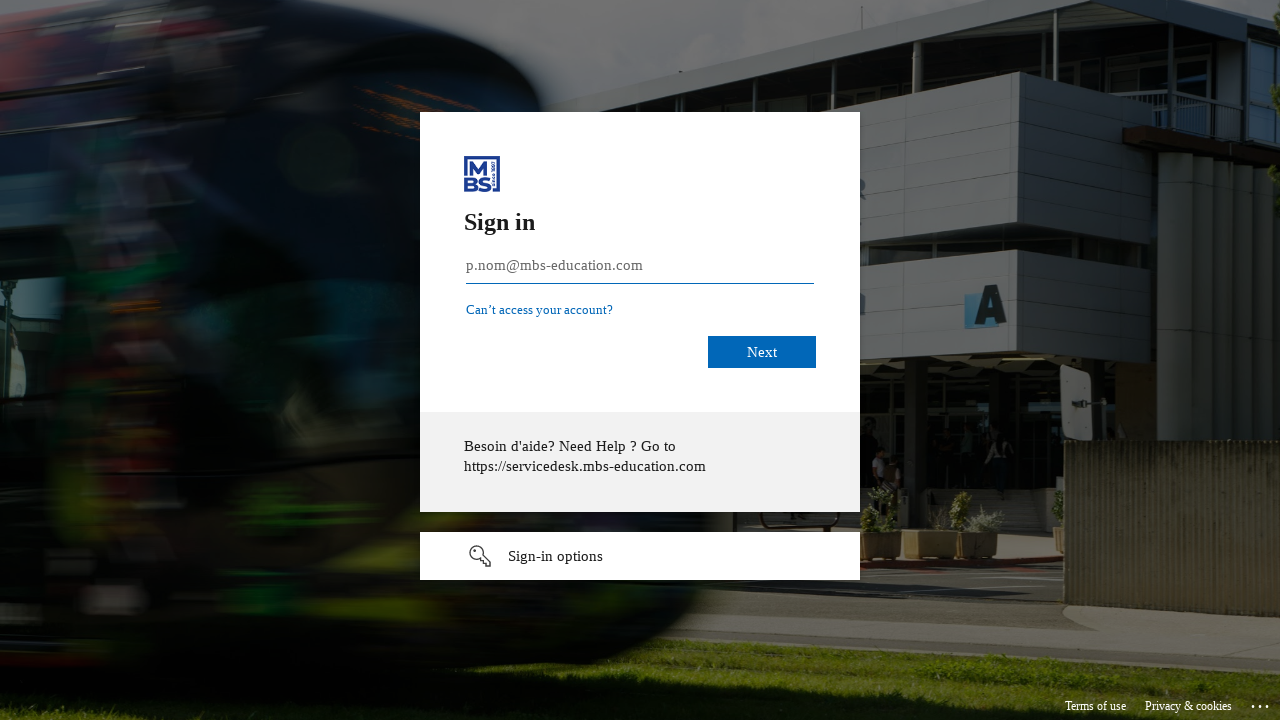

--- FILE ---
content_type: text/html; charset=utf-8
request_url: https://login.microsoftonline.com/a1bce70e-1f36-4e8c-b4f3-48980a5f78ee/saml2?SAMLRequest=jZLLbtswEEV%2FReCe1sOSLBO2ASdGUQNpa8RuFtkEI2qUEOBD5VB9%2FH1pOUWSjdHtcM7cuZezIjB6ENsxvNh7%2FDEiheS30ZbE9LBmo7fCASkSFgySCFIct1%2FuRDHLxOBdcNJp9g65TgAR%2BqCcZcl%2Bt2ZPJUALddM1XbWARQfzZVXVWdW0ywLyoodiibKvetlKljygp0iuWRwUcaIR95YC2BBLWVHyrOZ5dcprkRWiyh5ZsotulIUwUS8hDCTSVLtnZWdGSe%2FI9cFZrSzOpDMp5K3ERYY87%2Bc1L7GRvC37OS%2BbZZNB1S8axPTssWDJ9p%2BRW2dpNOiP6H8qid%2Fv796kDHYKaACJM%2BNsGFBrhZ63NMmNcUIKMXi0QUkIyJLDa6A3ynbKPl%2FPsr00kfh8Oh344dvxxDar83piysZv%2FmuNVfoeWV3O4WsU2%2B8OTiv5J%2FnkvIFwfZdzRXW8n1rFcP4pCtFXDEpr9%2BvWY%2FS3ZsGPyNLNRfPj1W3%2BAg%3D%3D&RelayState=%2Fcategory%2FInternational%253EMobilit%25C3%25A9s%2B%25C3%25A9tudiantes%2Binternationales%2B_%2BStudent%2Bmobilities%253EPEI%2B-%2BMobilit%25C3%25A9s%2Bsortantes_%2BIEO%2B-%2BOutgoing%2Bmobilities%253EWebinaires%2B-%2BInternational%2BWeek%2F438858&sso_reload=true
body_size: 15566
content:


<!-- Copyright (C) Microsoft Corporation. All rights reserved. -->
<!DOCTYPE html>
<html dir="ltr" class="" lang="en">
<head>
    <title>Sign in to your account</title>
    <meta http-equiv="Content-Type" content="text/html; charset=UTF-8">
    <meta http-equiv="X-UA-Compatible" content="IE=edge">
    <meta name="viewport" content="width=device-width, initial-scale=1.0, maximum-scale=2.0, user-scalable=yes">
    <meta http-equiv="Pragma" content="no-cache">
    <meta http-equiv="Expires" content="-1">
    <link rel="preconnect" href="https://aadcdn.msauth.net" crossorigin>
<meta http-equiv="x-dns-prefetch-control" content="on">
<link rel="dns-prefetch" href="//aadcdn.msauth.net">
<link rel="dns-prefetch" href="//aadcdn.msftauth.net">

    <meta name="PageID" content="ConvergedSignIn" />
    <meta name="SiteID" content="" />
    <meta name="ReqLC" content="1033" />
    <meta name="LocLC" content="en-US" />


        <meta name="format-detection" content="telephone=no" />

    <noscript>
        <meta http-equiv="Refresh" content="0; URL=https://login.microsoftonline.com/jsdisabled" />
    </noscript>

    
    
<meta name="robots" content="none" />

<script type="text/javascript" nonce='BUaxj-kE0RnwuaoNUBuFfQ'>//<![CDATA[
$Config={"fShowPersistentCookiesWarning":false,"urlMsaSignUp":"https://login.live.com/oauth20_authorize.srf?scope=openid+profile+email+offline_access\u0026response_type=code\u0026client_id=51483342-085c-4d86-bf88-cf50c7252078\u0026response_mode=form_post\u0026redirect_uri=https%3a%2f%2flogin.microsoftonline.com%2fcommon%2ffederation%2foauth2msa\u0026state=[base64]\u0026estsfed=1\u0026uaid=9bb2d5b957854a5591f9eefa834d86e8\u0026signup=1\u0026lw=1\u0026fl=easi2\u0026fci=https%3a%2f%2fmediaspace.montpellier-bs.com","urlMsaLogout":"https://login.live.com/logout.srf?iframed_by=https%3a%2f%2flogin.microsoftonline.com","urlOtherIdpForget":"https://login.live.com/forgetme.srf?iframed_by=https%3a%2f%2flogin.microsoftonline.com","showCantAccessAccountLink":true,"arrExternalTrustedRealmFederatedIdps":[{"IdpType":400,"IdpSignInUrl":"https://login.live.com/oauth20_authorize.srf?scope=openid+profile+email+offline_access\u0026response_type=code\u0026client_id=51483342-085c-4d86-bf88-cf50c7252078\u0026response_mode=form_post\u0026redirect_uri=https%3a%2f%2flogin.microsoftonline.com%2fcommon%2ffederation%2foauth2msa\u0026state=[base64]\u0026estsfed=1\u0026uaid=9bb2d5b957854a5591f9eefa834d86e8\u0026fci=https%3a%2f%2fmediaspace.montpellier-bs.com\u0026idp_hint=github.com","DisplayName":"GitHub","Promoted":false}],"fEnableShowResendCode":true,"iShowResendCodeDelay":90000,"sSMSCtryPhoneData":"AF~Afghanistan~93!!!AX~Åland Islands~358!!!AL~Albania~355!!!DZ~Algeria~213!!!AS~American Samoa~1!!!AD~Andorra~376!!!AO~Angola~244!!!AI~Anguilla~1!!!AG~Antigua and Barbuda~1!!!AR~Argentina~54!!!AM~Armenia~374!!!AW~Aruba~297!!!AC~Ascension Island~247!!!AU~Australia~61!!!AT~Austria~43!!!AZ~Azerbaijan~994!!!BS~Bahamas~1!!!BH~Bahrain~973!!!BD~Bangladesh~880!!!BB~Barbados~1!!!BY~Belarus~375!!!BE~Belgium~32!!!BZ~Belize~501!!!BJ~Benin~229!!!BM~Bermuda~1!!!BT~Bhutan~975!!!BO~Bolivia~591!!!BQ~Bonaire~599!!!BA~Bosnia and Herzegovina~387!!!BW~Botswana~267!!!BR~Brazil~55!!!IO~British Indian Ocean Territory~246!!!VG~British Virgin Islands~1!!!BN~Brunei~673!!!BG~Bulgaria~359!!!BF~Burkina Faso~226!!!BI~Burundi~257!!!CV~Cabo Verde~238!!!KH~Cambodia~855!!!CM~Cameroon~237!!!CA~Canada~1!!!KY~Cayman Islands~1!!!CF~Central African Republic~236!!!TD~Chad~235!!!CL~Chile~56!!!CN~China~86!!!CX~Christmas Island~61!!!CC~Cocos (Keeling) Islands~61!!!CO~Colombia~57!!!KM~Comoros~269!!!CG~Congo~242!!!CD~Congo (DRC)~243!!!CK~Cook Islands~682!!!CR~Costa Rica~506!!!CI~Côte d\u0027Ivoire~225!!!HR~Croatia~385!!!CU~Cuba~53!!!CW~Curaçao~599!!!CY~Cyprus~357!!!CZ~Czechia~420!!!DK~Denmark~45!!!DJ~Djibouti~253!!!DM~Dominica~1!!!DO~Dominican Republic~1!!!EC~Ecuador~593!!!EG~Egypt~20!!!SV~El Salvador~503!!!GQ~Equatorial Guinea~240!!!ER~Eritrea~291!!!EE~Estonia~372!!!ET~Ethiopia~251!!!FK~Falkland Islands~500!!!FO~Faroe Islands~298!!!FJ~Fiji~679!!!FI~Finland~358!!!FR~France~33!!!GF~French Guiana~594!!!PF~French Polynesia~689!!!GA~Gabon~241!!!GM~Gambia~220!!!GE~Georgia~995!!!DE~Germany~49!!!GH~Ghana~233!!!GI~Gibraltar~350!!!GR~Greece~30!!!GL~Greenland~299!!!GD~Grenada~1!!!GP~Guadeloupe~590!!!GU~Guam~1!!!GT~Guatemala~502!!!GG~Guernsey~44!!!GN~Guinea~224!!!GW~Guinea-Bissau~245!!!GY~Guyana~592!!!HT~Haiti~509!!!HN~Honduras~504!!!HK~Hong Kong SAR~852!!!HU~Hungary~36!!!IS~Iceland~354!!!IN~India~91!!!ID~Indonesia~62!!!IR~Iran~98!!!IQ~Iraq~964!!!IE~Ireland~353!!!IM~Isle of Man~44!!!IL~Israel~972!!!IT~Italy~39!!!JM~Jamaica~1!!!JP~Japan~81!!!JE~Jersey~44!!!JO~Jordan~962!!!KZ~Kazakhstan~7!!!KE~Kenya~254!!!KI~Kiribati~686!!!KR~Korea~82!!!KW~Kuwait~965!!!KG~Kyrgyzstan~996!!!LA~Laos~856!!!LV~Latvia~371!!!LB~Lebanon~961!!!LS~Lesotho~266!!!LR~Liberia~231!!!LY~Libya~218!!!LI~Liechtenstein~423!!!LT~Lithuania~370!!!LU~Luxembourg~352!!!MO~Macao SAR~853!!!MG~Madagascar~261!!!MW~Malawi~265!!!MY~Malaysia~60!!!MV~Maldives~960!!!ML~Mali~223!!!MT~Malta~356!!!MH~Marshall Islands~692!!!MQ~Martinique~596!!!MR~Mauritania~222!!!MU~Mauritius~230!!!YT~Mayotte~262!!!MX~Mexico~52!!!FM~Micronesia~691!!!MD~Moldova~373!!!MC~Monaco~377!!!MN~Mongolia~976!!!ME~Montenegro~382!!!MS~Montserrat~1!!!MA~Morocco~212!!!MZ~Mozambique~258!!!MM~Myanmar~95!!!NA~Namibia~264!!!NR~Nauru~674!!!NP~Nepal~977!!!NL~Netherlands~31!!!NC~New Caledonia~687!!!NZ~New Zealand~64!!!NI~Nicaragua~505!!!NE~Niger~227!!!NG~Nigeria~234!!!NU~Niue~683!!!NF~Norfolk Island~672!!!KP~North Korea~850!!!MK~North Macedonia~389!!!MP~Northern Mariana Islands~1!!!NO~Norway~47!!!OM~Oman~968!!!PK~Pakistan~92!!!PW~Palau~680!!!PS~Palestinian Authority~970!!!PA~Panama~507!!!PG~Papua New Guinea~675!!!PY~Paraguay~595!!!PE~Peru~51!!!PH~Philippines~63!!!PL~Poland~48!!!PT~Portugal~351!!!PR~Puerto Rico~1!!!QA~Qatar~974!!!RE~Réunion~262!!!RO~Romania~40!!!RU~Russia~7!!!RW~Rwanda~250!!!BL~Saint Barthélemy~590!!!KN~Saint Kitts and Nevis~1!!!LC~Saint Lucia~1!!!MF~Saint Martin~590!!!PM~Saint Pierre and Miquelon~508!!!VC~Saint Vincent and the Grenadines~1!!!WS~Samoa~685!!!SM~San Marino~378!!!ST~São Tomé and Príncipe~239!!!SA~Saudi Arabia~966!!!SN~Senegal~221!!!RS~Serbia~381!!!SC~Seychelles~248!!!SL~Sierra Leone~232!!!SG~Singapore~65!!!SX~Sint Maarten~1!!!SK~Slovakia~421!!!SI~Slovenia~386!!!SB~Solomon Islands~677!!!SO~Somalia~252!!!ZA~South Africa~27!!!SS~South Sudan~211!!!ES~Spain~34!!!LK~Sri Lanka~94!!!SH~St Helena, Ascension, and Tristan da Cunha~290!!!SD~Sudan~249!!!SR~Suriname~597!!!SJ~Svalbard~47!!!SZ~Swaziland~268!!!SE~Sweden~46!!!CH~Switzerland~41!!!SY~Syria~963!!!TW~Taiwan~886!!!TJ~Tajikistan~992!!!TZ~Tanzania~255!!!TH~Thailand~66!!!TL~Timor-Leste~670!!!TG~Togo~228!!!TK~Tokelau~690!!!TO~Tonga~676!!!TT~Trinidad and Tobago~1!!!TA~Tristan da Cunha~290!!!TN~Tunisia~216!!!TR~Turkey~90!!!TM~Turkmenistan~993!!!TC~Turks and Caicos Islands~1!!!TV~Tuvalu~688!!!VI~U.S. Virgin Islands~1!!!UG~Uganda~256!!!UA~Ukraine~380!!!AE~United Arab Emirates~971!!!GB~United Kingdom~44!!!US~United States~1!!!UY~Uruguay~598!!!UZ~Uzbekistan~998!!!VU~Vanuatu~678!!!VA~Vatican City~39!!!VE~Venezuela~58!!!VN~Vietnam~84!!!WF~Wallis and Futuna~681!!!YE~Yemen~967!!!ZM~Zambia~260!!!ZW~Zimbabwe~263","fUseInlinePhoneNumber":true,"fDetectBrowserCapabilities":true,"fUseMinHeight":true,"fShouldSupportTargetCredentialForRecovery":true,"fAvoidNewOtcGenerationWhenAlreadySent":true,"fUseCertificateInterstitialView":true,"fIsPasskeySupportEnabled":true,"arrPromotedFedCredTypes":[],"fShowUserAlreadyExistErrorHandling":true,"fBlockOnAppleEmailClaimError":true,"fIsVerifiableCredentialsSupportEnabled":true,"iVerifiableCredentialPresentationPollingIntervalSeconds":0.5,"iVerifiableCredentialPresentationPollingTimeoutSeconds":300,"fIsQrPinEnabled":true,"fPasskeyAssertionRedirect":true,"fFixUrlExternalIdpFederation":true,"fEnableBackButtonBugFix":true,"fEnableTotalLossRecovery":true,"fUpdatePromotedCredTypesOrder":true,"fUseNewPromotedCredsComponent":true,"urlSessionState":"https://login.microsoftonline.com/common/DeviceCodeStatus","urlResetPassword":"https://passwordreset.microsoftonline.com/?ru=https%3a%2f%2flogin.microsoftonline.com%2fa1bce70e-1f36-4e8c-b4f3-48980a5f78ee%2freprocess%3fctx%[base64]\u0026mkt=en-US\u0026hosted=0\u0026device_platform=macOS","urlMsaResetPassword":"https://account.live.com/password/reset?wreply=https%3a%2f%2flogin.microsoftonline.com%2fa1bce70e-1f36-4e8c-b4f3-48980a5f78ee%2freprocess%3fctx%[base64]\u0026mkt=en-US","fFixUrlResetPassword":true,"urlGetCredentialType":"https://login.microsoftonline.com/common/GetCredentialType?mkt=en-US","urlGetRecoveryCredentialType":"https://login.microsoftonline.com/common/getrecoverycredentialtype?mkt=en-US","urlGetOneTimeCode":"https://login.microsoftonline.com/common/GetOneTimeCode","urlLogout":"https://login.microsoftonline.com/a1bce70e-1f36-4e8c-b4f3-48980a5f78ee/uxlogout","urlForget":"https://login.microsoftonline.com/forgetuser","urlDisambigRename":"https://go.microsoft.com/fwlink/p/?LinkID=733247","urlGoToAADError":"https://login.live.com/oauth20_authorize.srf?scope=openid+profile+email+offline_access\u0026response_type=code\u0026client_id=51483342-085c-4d86-bf88-cf50c7252078\u0026response_mode=form_post\u0026redirect_uri=https%3a%2f%2flogin.microsoftonline.com%2fcommon%2ffederation%2foauth2msa\u0026state=[base64]\u0026estsfed=1\u0026uaid=9bb2d5b957854a5591f9eefa834d86e8\u0026fci=https%3a%2f%2fmediaspace.montpellier-bs.com","urlDeviceFingerprinting":"","urlPIAEndAuth":"https://login.microsoftonline.com/common/PIA/EndAuth","urlStartTlr":"https://login.microsoftonline.com/a1bce70e-1f36-4e8c-b4f3-48980a5f78ee/tlr/start","fKMSIEnabled":false,"iLoginMode":1,"fAllowPhoneSignIn":true,"fAllowPhoneInput":true,"fAllowSkypeNameLogin":true,"iMaxPollErrors":5,"iPollingTimeout":300,"srsSuccess":true,"fShowSwitchUser":true,"arrValErrs":["50058"],"sErrorCode":"50058","sWAMExtension":"ppnbnpeolgkicgegkbkbjmhlideopiji","sWAMChannel":"53ee284d-920a-4b59-9d30-a60315b26836","sErrTxt":"","sResetPasswordPrefillParam":"username","onPremPasswordValidationConfig":{"isUserRealmPrecheckEnabled":true},"fSwitchDisambig":true,"iRemoteNgcPollingType":2,"fUseNewNoPasswordTypes":true,"urlAadSignup":"https://signup.microsoft.com/signup?sku=teams_commercial_trial\u0026origin=ests\u0026culture=en-US","sCloudInstanceName":"microsoftonline.com","fShowSignInOptionsAsButton":true,"fUseNewPhoneSignInError":true,"fIsUpdatedAutocompleteEnabled":true,"fActivateFocusOnApprovalNumberRemoteNGC":true,"fIsPasskey":true,"fEnableDFPIntegration":true,"fEnableCenterFocusedApprovalNumber":true,"fShowPassKeyErrorUCP":true,"fFixPhoneDisambigSignupRedirect":true,"fEnableQrCodeA11YFixes":true,"fEnablePasskeyAwpError":true,"fEnableAuthenticatorTimeoutFix":true,"fEnablePasskeyAutofillUI":true,"sCrossDomainCanary":"[base64]","arrExcludedDisplayNames":["unknown"],"fFixShowRevealPassword":true,"fRemoveTLRFragment":true,"iMaxStackForKnockoutAsyncComponents":10000,"fShowButtons":true,"urlCdn":"https://aadcdn.msauth.net/shared/1.0/","urlDefaultFavicon":"https://aadcdn.msauthimages.net/c1c6b6c8-wfchuuguhon9urkca6j-mwr4u3j2nxjrj4ezple7klw/logintenantbranding/0/favicon?ts=638478440737320530","urlFooterTOU":"https://www.microsoft.com/en-US/servicesagreement/","urlFooterPrivacy":"https://privacy.microsoft.com/en-US/privacystatement","urlPost":"https://login.microsoftonline.com/a1bce70e-1f36-4e8c-b4f3-48980a5f78ee/login","urlPostAad":"https://login.microsoftonline.com/a1bce70e-1f36-4e8c-b4f3-48980a5f78ee/login","urlPostMsa":"https://login.live.com/ppsecure/partnerpost.srf?scope=openid+profile+email+offline_access\u0026response_type=code\u0026client_id=51483342-085c-4d86-bf88-cf50c7252078\u0026response_mode=form_post\u0026redirect_uri=https%3a%2f%2flogin.microsoftonline.com%2fcommon%2ffederation%2foauth2msa\u0026state=[base64]\u0026flow=fido\u0026estsfed=1\u0026uaid=9bb2d5b957854a5591f9eefa834d86e8\u0026fci=https%3a%2f%2fmediaspace.montpellier-bs.com","urlRefresh":"https://login.microsoftonline.com/a1bce70e-1f36-4e8c-b4f3-48980a5f78ee/reprocess?ctx=[base64]","urlCancel":"https://mediaspace.montpellier-bs.com/user/authenticate?error=access_denied\u0026error_subcode=cancel\u0026state=%2fcategory%2fInternational%253EMobilit%25C3%25A9s%2b%25C3%25A9tudiantes%2binternationales%2b_%2bStudent%2bmobilities%253EPEI%2b-%2bMobilit%25C3%25A9s%2bsortantes_%2bIEO%2b-%2bOutgoing%2bmobilities%253EWebinaires%2b-%2bInternational%2bWeek%2f438858","urlResume":"https://login.microsoftonline.com/a1bce70e-1f36-4e8c-b4f3-48980a5f78ee/resume?ctx=[base64]","iPawnIcon":0,"iPollingInterval":1,"sPOST_Username":"","fEnableNumberMatching":true,"sFT":"[base64]","sFTName":"flowToken","sSessionIdentifierName":"code","sCtx":"[base64]","iProductIcon":-1,"fEnableOneDSClientTelemetry":true,"urlReportPageLoad":"https://login.microsoftonline.com/common/instrumentation/reportpageload?mkt=en-US","staticTenantBranding":[{"Locale":0,"BannerLogo":"https://aadcdn.msauthimages.net/c1c6b6c8-wfchuuguhon9urkca6j-mwr4u3j2nxjrj4ezple7klw/logintenantbranding/0/bannerlogo?ts=638479014391926199","TileLogo":"https://aadcdn.msauthimages.net/c1c6b6c8-wfchuuguhon9urkca6j-mwr4u3j2nxjrj4ezple7klw/logintenantbranding/0/tilelogo?ts=638478440743503403","TileDarkLogo":"https://aadcdn.msauthimages.net/c1c6b6c8-wfchuuguhon9urkca6j-mwr4u3j2nxjrj4ezple7klw/logintenantbranding/0/squarelogodark?ts=635820960519415203","Illustration":"https://aadcdn.msauthimages.net/c1c6b6c8-wfchuuguhon9urkca6j-mwr4u3j2nxjrj4ezple7klw/logintenantbranding/0/illustration?ts=635821010827298070","BoilerPlateText":"<p>Besoin d'aide? Need Help ?\nGo to  https://servicedesk.mbs-education.com</p>\n","UserIdLabel":"p.nom@mbs-education.com","KeepMeSignedInDisabled":true,"UseTransparentLightBox":false,"Favicon":"https://aadcdn.msauthimages.net/c1c6b6c8-wfchuuguhon9urkca6j-mwr4u3j2nxjrj4ezple7klw/logintenantbranding/0/favicon?ts=638478440737320530"}],"oAppCobranding":{},"iBackgroundImage":4,"arrSessions":[],"fApplicationInsightsEnabled":false,"iApplicationInsightsEnabledPercentage":0,"urlSetDebugMode":"https://login.microsoftonline.com/common/debugmode","fEnableCssAnimation":true,"fDisableAnimationIfAnimationEndUnsupported":true,"fAllowGrayOutLightBox":true,"fUseMsaSessionState":true,"fIsRemoteNGCSupported":true,"desktopSsoConfig":{"isEdgeAnaheimAllowed":true,"iwaEndpointUrlFormat":"https://autologon.microsoftazuread-sso.com/{0}/winauth/sso?client-request-id=9bb2d5b9-5785-4a55-91f9-eefa834d86e8","iwaSsoProbeUrlFormat":"https://autologon.microsoftazuread-sso.com/{0}/winauth/ssoprobe?client-request-id=9bb2d5b9-5785-4a55-91f9-eefa834d86e8","iwaIFrameUrlFormat":"https://autologon.microsoftazuread-sso.com/{0}/winauth/iframe?client-request-id=9bb2d5b9-5785-4a55-91f9-eefa834d86e8\u0026isAdalRequest=False","iwaRequestTimeoutInMs":10000,"startDesktopSsoOnPageLoad":false,"progressAnimationTimeout":10000,"isEdgeAllowed":false,"minDssoEdgeVersion":"17","isSafariAllowed":true,"redirectUri":"https://mediaspace.montpellier-bs.com/user/authenticate?error=interaction_required\u0026error_description=Seamless+single+sign+on+failed+for+the+user.+This+can+happen+if+the+user+is+unable+to+access+on+premises+AD+or+intranet+zone+is+not+configured+correctly+Trace+ID%3a+1c7f364f-5925-4e22-a277-f7a30d521b00+Correlation+ID%3a+9bb2d5b9-5785-4a55-91f9-eefa834d86e8+Timestamp%3a+2026-01-18+08%3a35%3a19Z\u0026state=%2fcategory%2fInternational%253EMobilit%25C3%25A9s%2b%25C3%25A9tudiantes%2binternationales%2b_%2bStudent%2bmobilities%253EPEI%2b-%2bMobilit%25C3%25A9s%2bsortantes_%2bIEO%2b-%2bOutgoing%2bmobilities%253EWebinaires%2b-%2bInternational%2bWeek%2f438858","isIEAllowedForSsoProbe":true,"edgeRedirectUri":"https://autologon.microsoftazuread-sso.com/a1bce70e-1f36-4e8c-b4f3-48980a5f78ee/winauth/sso/edgeredirect?client-request-id=9bb2d5b9-5785-4a55-91f9-eefa834d86e8\u0026origin=login.microsoftonline.com\u0026is_redirected=1","isFlowTokenPassedInEdge":true},"urlLogin":"https://login.microsoftonline.com/a1bce70e-1f36-4e8c-b4f3-48980a5f78ee/reprocess?ctx=[base64]","urlDssoStatus":"https://login.microsoftonline.com/common/instrumentation/dssostatus","iSessionPullType":2,"fUseSameSite":true,"iAllowedIdentities":2,"uiflavor":1001,"urlFidoHelp":"https://go.microsoft.com/fwlink/?linkid=2013738","fShouldPlatformKeyBeSuppressed":true,"urlFidoLogin":"https://login.microsoft.com/a1bce70e-1f36-4e8c-b4f3-48980a5f78ee/fido/get?uiflavor=Web","fIsFidoSupported":true,"fLoadStringCustomizationPromises":true,"fUseAlternateTextForSwitchToCredPickerLink":true,"fOfflineAccountVisible":false,"fEnableUserStateFix":true,"fAccessPassSupported":true,"fShowAccessPassPeek":true,"fUpdateSessionPollingLogic":true,"fEnableShowPickerCredObservable":true,"fFetchSessionsSkipDsso":true,"fIsCiamUserFlowUxNewLogicEnabled":true,"fUseNonMicrosoftDefaultBrandingForCiam":true,"sCompanyDisplayName":"MBS - School of business","fRemoveCustomCss":true,"fFixUICrashForApiRequestHandler":true,"fShowUpdatedKoreanPrivacyFooter":true,"fUsePostCssHotfix":true,"fFixUserFlowBranding":true,"fIsQrCodePinSupported":true,"fEnablePasskeyNullFix":true,"fEnableRefreshCookiesFix":true,"fEnableWebNativeBridgeInterstitialUx":true,"fEnableWindowParentingFix":true,"fEnableNativeBridgeErrors":true,"urlAcmaServerPath":"https://login.microsoftonline.com","sTenantId":"a1bce70e-1f36-4e8c-b4f3-48980a5f78ee","sMkt":"en-US","fIsDesktop":true,"fUpdateConfigInit":true,"fLogDisallowedCssProperties":true,"fDisallowExternalFonts":true,"sFidoChallenge":"O.eyJ0eXAiOiJKV1QiLCJhbGciOiJSUzI1NiIsIng1dCI6IlBjWDk4R1g0MjBUMVg2c0JEa3poUW1xZ3dNVSJ9.eyJhdWQiOiJ1cm46bWljcm9zb2Z0OmZpZG86Y2hhbGxlbmdlIiwiaXNzIjoiaHR0cHM6Ly9sb2dpbi5taWNyb3NvZnQuY29tIiwiaWF0IjoxNzY4NzI1MzE5LCJuYmYiOjE3Njg3MjUzMTksImV4cCI6MTc2ODcyNTYxOX0.[base64]","scid":1015,"hpgact":1900,"hpgid":1104,"pgid":"ConvergedSignIn","apiCanary":"[base64]","canary":"nOI233/muJtnuYFgYwuOtHrfHuDFeuVParY6M/vDuEA=4:1:CANARY:ZHZEGvIhh6W2kDpCr8uQLaqPcLQmYp34FEGFRpzRKrw=","sCanaryTokenName":"canary","fSkipRenderingNewCanaryToken":false,"fEnableNewCsrfProtection":true,"correlationId":"9bb2d5b9-5785-4a55-91f9-eefa834d86e8","sessionId":"1c7f364f-5925-4e22-a277-f7a30d521b00","sRingId":"R6","locale":{"mkt":"en-US","lcid":1033},"slMaxRetry":2,"slReportFailure":true,"strings":{"desktopsso":{"authenticatingmessage":"Trying to sign you in"}},"enums":{"ClientMetricsModes":{"None":0,"SubmitOnPost":1,"SubmitOnRedirect":2,"InstrumentPlt":4}},"urls":{"instr":{"pageload":"https://login.microsoftonline.com/common/instrumentation/reportpageload","dssostatus":"https://login.microsoftonline.com/common/instrumentation/dssostatus"}},"browser":{"ltr":1,"Chrome":1,"_Mac":1,"_M131":1,"_D0":1,"Full":1,"RE_WebKit":1,"b":{"name":"Chrome","major":131,"minor":0},"os":{"name":"OSX","version":"10.15.7"},"V":"131.0"},"watson":{"url":"/common/handlers/watson","bundle":"https://aadcdn.msauth.net/ests/2.1/content/cdnbundles/watson.min_q5ptmu8aniymd4ftuqdkda2.js","sbundle":"https://aadcdn.msauth.net/ests/2.1/content/cdnbundles/watsonsupportwithjquery.3.5.min_dc940oomzau4rsu8qesnvg2.js","fbundle":"https://aadcdn.msauth.net/ests/2.1/content/cdnbundles/frameworksupport.min_oadrnc13magb009k4d20lg2.js","resetErrorPeriod":5,"maxCorsErrors":-1,"maxInjectErrors":5,"maxErrors":10,"maxTotalErrors":3,"expSrcs":["https://login.microsoftonline.com","https://aadcdn.msauth.net/","https://aadcdn.msftauth.net/",".login.microsoftonline.com"],"envErrorRedirect":true,"envErrorUrl":"/common/handlers/enverror"},"loader":{"cdnRoots":["https://aadcdn.msauth.net/","https://aadcdn.msftauth.net/"],"logByThrowing":true,"tenantBrandingCdnRoots":["aadcdn.msauthimages.net","aadcdn.msftauthimages.net"]},"serverDetails":{"slc":"ProdSlices","dc":"NEULR1","ri":"DU2XXXX","ver":{"v":[2,1,23173,3]},"rt":"2026-01-18T08:35:19","et":52},"clientEvents":{"enabled":true,"telemetryEnabled":true,"useOneDSEventApi":true,"flush":60000,"autoPost":true,"autoPostDelay":1000,"minEvents":1,"maxEvents":1,"pltDelay":500,"appInsightsConfig":{"instrumentationKey":"b0c252808e614e949086e019ae1cb300-e0c02060-e3b3-4965-bd7c-415e1a7a9fde-6951","webAnalyticsConfiguration":{"autoCapture":{"jsError":true}}},"defaultEventName":"IDUX_ESTSClientTelemetryEvent_WebWatson","serviceID":3,"endpointUrl":"https://eu-mobile.events.data.microsoft.com/OneCollector/1.0/"},"fApplyAsciiRegexOnInput":true,"country":"US","fBreakBrandingSigninString":true,"bsso":{"states":{"START":"start","INPROGRESS":"in-progress","END":"end","END_SSO":"end-sso","END_USERS":"end-users"},"nonce":"AwABEgEAAAADAOz_BQD0_yqm9mWDh7Eg-qSeo7vzQQ0Tb-Yq8qEarfZoFsDUc6DKLFdfsdm72KCL3fMk-sVruA6THSpBPTaeV9TVv4CVcO4gAA","overallTimeoutMs":4000,"telemetry":{"type":"ChromeSsoTelemetry","nonce":"AwABDwEAAAADAOz_BQD0_5FVbce6O0vL-NkuESjK_PqzxXW2zy7MOTYVWTeoFLpbD3pNtZv-AkpGqhs6BPtjoCs_TMRrIBI9hn7hu0cWV0CfKd_eIdzy8QABZi-iT0cVIAA","reportStates":[]},"redirectEndStates":["end"],"cookieNames":{"aadSso":"AADSSO","winSso":"ESTSSSO","ssoTiles":"ESTSSSOTILES","ssoPulled":"SSOCOOKIEPULLED","userList":"ESTSUSERLIST"},"type":"chrome","reason":"Pull suppressed because it was already attempted and the current URL was reloaded."},"urlNoCookies":"https://login.microsoftonline.com/cookiesdisabled","fTrimChromeBssoUrl":true,"inlineMode":5,"fShowCopyDebugDetailsLink":true,"fTenantBrandingCdnAddEventHandlers":true,"fAddTryCatchForIFrameRedirects":true};
//]]></script> 
<script type="text/javascript" nonce='BUaxj-kE0RnwuaoNUBuFfQ'>//<![CDATA[
!function(){var e=window,r=e.$Debug=e.$Debug||{},t=e.$Config||{};if(!r.appendLog){var n=[],o=0;r.appendLog=function(e){var r=t.maxDebugLog||25,i=(new Date).toUTCString()+":"+e;n.push(o+":"+i),n.length>r&&n.shift(),o++},r.getLogs=function(){return n}}}(),function(){function e(e,r){function t(i){var a=e[i];if(i<n-1){return void(o.r[a]?t(i+1):o.when(a,function(){t(i+1)}))}r(a)}var n=e.length;t(0)}function r(e,r,i){function a(){var e=!!s.method,o=e?s.method:i[0],a=s.extraArgs||[],u=n.$WebWatson;try{
var c=t(i,!e);if(a&&a.length>0){for(var d=a.length,l=0;l<d;l++){c.push(a[l])}}o.apply(r,c)}catch(e){return void(u&&u.submitFromException&&u.submitFromException(e))}}var s=o.r&&o.r[e];return r=r||this,s&&(s.skipTimeout?a():n.setTimeout(a,0)),s}function t(e,r){return Array.prototype.slice.call(e,r?1:0)}var n=window;n.$Do||(n.$Do={"q":[],"r":[],"removeItems":[],"lock":0,"o":[]});var o=n.$Do;o.when=function(t,n){function i(e){r(e,a,s)||o.q.push({"id":e,"c":a,"a":s})}var a=0,s=[],u=1;"function"==typeof n||(a=n,
u=2);for(var c=u;c<arguments.length;c++){s.push(arguments[c])}t instanceof Array?e(t,i):i(t)},o.register=function(e,t,n){if(!o.r[e]){o.o.push(e);var i={};if(t&&(i.method=t),n&&(i.skipTimeout=n),arguments&&arguments.length>3){i.extraArgs=[];for(var a=3;a<arguments.length;a++){i.extraArgs.push(arguments[a])}}o.r[e]=i,o.lock++;try{for(var s=0;s<o.q.length;s++){var u=o.q[s];u.id==e&&r(e,u.c,u.a)&&o.removeItems.push(u)}}catch(e){throw e}finally{if(0===--o.lock){for(var c=0;c<o.removeItems.length;c++){
for(var d=o.removeItems[c],l=0;l<o.q.length;l++){if(o.q[l]===d){o.q.splice(l,1);break}}}o.removeItems=[]}}}},o.unregister=function(e){o.r[e]&&delete o.r[e]}}(),function(e,r){function t(){if(!a){if(!r.body){return void setTimeout(t)}a=!0,e.$Do.register("doc.ready",0,!0)}}function n(){if(!s){if(!r.body){return void setTimeout(n)}t(),s=!0,e.$Do.register("doc.load",0,!0),i()}}function o(e){(r.addEventListener||"load"===e.type||"complete"===r.readyState)&&t()}function i(){
r.addEventListener?(r.removeEventListener("DOMContentLoaded",o,!1),e.removeEventListener("load",n,!1)):r.attachEvent&&(r.detachEvent("onreadystatechange",o),e.detachEvent("onload",n))}var a=!1,s=!1;if("complete"===r.readyState){return void setTimeout(n)}!function(){r.addEventListener?(r.addEventListener("DOMContentLoaded",o,!1),e.addEventListener("load",n,!1)):r.attachEvent&&(r.attachEvent("onreadystatechange",o),e.attachEvent("onload",n))}()}(window,document),function(){function e(){
return f.$Config||f.ServerData||{}}function r(e,r){var t=f.$Debug;t&&t.appendLog&&(r&&(e+=" '"+(r.src||r.href||"")+"'",e+=", id:"+(r.id||""),e+=", async:"+(r.async||""),e+=", defer:"+(r.defer||"")),t.appendLog(e))}function t(){var e=f.$B;if(void 0===d){if(e){d=e.IE}else{var r=f.navigator.userAgent;d=-1!==r.indexOf("MSIE ")||-1!==r.indexOf("Trident/")}}return d}function n(){var e=f.$B;if(void 0===l){if(e){l=e.RE_Edge}else{var r=f.navigator.userAgent;l=-1!==r.indexOf("Edge")}}return l}function o(e){
var r=e.indexOf("?"),t=r>-1?r:e.length,n=e.lastIndexOf(".",t);return e.substring(n,n+v.length).toLowerCase()===v}function i(){var r=e();return(r.loader||{}).slReportFailure||r.slReportFailure||!1}function a(){return(e().loader||{}).redirectToErrorPageOnLoadFailure||!1}function s(){return(e().loader||{}).logByThrowing||!1}function u(e){if(!t()&&!n()){return!1}var r=e.src||e.href||"";if(!r){return!0}if(o(r)){var i,a,s;try{i=e.sheet,a=i&&i.cssRules,s=!1}catch(e){s=!0}if(i&&!a&&s){return!0}
if(i&&a&&0===a.length){return!0}}return!1}function c(){function t(e){g.getElementsByTagName("head")[0].appendChild(e)}function n(e,r,t,n){var u=null;return u=o(e)?i(e):"script"===n.toLowerCase()?a(e):s(e,n),r&&(u.id=r),"function"==typeof u.setAttribute&&(u.setAttribute("crossorigin","anonymous"),t&&"string"==typeof t&&u.setAttribute("integrity",t)),u}function i(e){var r=g.createElement("link");return r.rel="stylesheet",r.type="text/css",r.href=e,r}function a(e){
var r=g.createElement("script"),t=g.querySelector("script[nonce]");if(r.type="text/javascript",r.src=e,r.defer=!1,r.async=!1,t){var n=t.nonce||t.getAttribute("nonce");r.setAttribute("nonce",n)}return r}function s(e,r){var t=g.createElement(r);return t.src=e,t}function d(e,r){if(e&&e.length>0&&r){for(var t=0;t<e.length;t++){if(-1!==r.indexOf(e[t])){return!0}}}return!1}function l(r){if(e().fTenantBrandingCdnAddEventHandlers){var t=d(E,r)?E:b;if(!(t&&t.length>1)){return r}for(var n=0;n<t.length;n++){
if(-1!==r.indexOf(t[n])){var o=t[n+1<t.length?n+1:0],i=r.substring(t[n].length);return"https://"!==t[n].substring(0,"https://".length)&&(o="https://"+o,i=i.substring("https://".length)),o+i}}return r}if(!(b&&b.length>1)){return r}for(var a=0;a<b.length;a++){if(0===r.indexOf(b[a])){return b[a+1<b.length?a+1:0]+r.substring(b[a].length)}}return r}function f(e,t,n,o){if(r("[$Loader]: "+(L.failMessage||"Failed"),o),w[e].retry<y){return w[e].retry++,h(e,t,n),void c._ReportFailure(w[e].retry,w[e].srcPath)}n&&n()}
function v(e,t,n,o){if(u(o)){return f(e,t,n,o)}r("[$Loader]: "+(L.successMessage||"Loaded"),o),h(e+1,t,n);var i=w[e].onSuccess;"function"==typeof i&&i(w[e].srcPath)}function h(e,o,i){if(e<w.length){var a=w[e];if(!a||!a.srcPath){return void h(e+1,o,i)}a.retry>0&&(a.srcPath=l(a.srcPath),a.origId||(a.origId=a.id),a.id=a.origId+"_Retry_"+a.retry);var s=n(a.srcPath,a.id,a.integrity,a.tagName);s.onload=function(){v(e,o,i,s)},s.onerror=function(){f(e,o,i,s)},s.onreadystatechange=function(){
"loaded"===s.readyState?setTimeout(function(){v(e,o,i,s)},500):"complete"===s.readyState&&v(e,o,i,s)},t(s),r("[$Loader]: Loading '"+(a.srcPath||"")+"', id:"+(a.id||""))}else{o&&o()}}var p=e(),y=p.slMaxRetry||2,m=p.loader||{},b=m.cdnRoots||[],E=m.tenantBrandingCdnRoots||[],L=this,w=[];L.retryOnError=!0,L.successMessage="Loaded",L.failMessage="Error",L.Add=function(e,r,t,n,o,i){e&&w.push({"srcPath":e,"id":r,"retry":n||0,"integrity":t,"tagName":o||"script","onSuccess":i})},L.AddForReload=function(e,r){
var t=e.src||e.href||"";L.Add(t,"AddForReload",e.integrity,1,e.tagName,r)},L.AddIf=function(e,r,t){e&&L.Add(r,t)},L.Load=function(e,r){h(0,e,r)}}var d,l,f=window,g=f.document,v=".css";c.On=function(e,r,t){if(!e){throw"The target element must be provided and cannot be null."}r?c.OnError(e,t):c.OnSuccess(e,t)},c.OnSuccess=function(e,t){if(!e){throw"The target element must be provided and cannot be null."}if(u(e)){return c.OnError(e,t)}var n=e.src||e.href||"",o=i(),s=a();r("[$Loader]: Loaded",e);var d=new c
;d.failMessage="Reload Failed",d.successMessage="Reload Success",d.Load(null,function(){if(o){throw"Unexpected state. ResourceLoader.Load() failed despite initial load success. ['"+n+"']"}s&&(document.location.href="/error.aspx?err=504")})},c.OnError=function(e,t){var n=e.src||e.href||"",o=i(),s=a();if(!e){throw"The target element must be provided and cannot be null."}r("[$Loader]: Failed",e);var u=new c;u.failMessage="Reload Failed",u.successMessage="Reload Success",u.AddForReload(e,t),
u.Load(null,function(){if(o){throw"Failed to load external resource ['"+n+"']"}s&&(document.location.href="/error.aspx?err=504")}),c._ReportFailure(0,n)},c._ReportFailure=function(e,r){if(s()&&!t()){throw"[Retry "+e+"] Failed to load external resource ['"+r+"'], reloading from fallback CDN endpoint"}},f.$Loader=c}(),function(){function e(){if(!E){var e=new h.$Loader;e.AddIf(!h.jQuery,y.sbundle,"WebWatson_DemandSupport"),y.sbundle=null,delete y.sbundle,e.AddIf(!h.$Api,y.fbundle,"WebWatson_DemandFramework"),
y.fbundle=null,delete y.fbundle,e.Add(y.bundle,"WebWatson_DemandLoaded"),e.Load(r,t),E=!0}}function r(){if(h.$WebWatson){if(h.$WebWatson.isProxy){return void t()}m.when("$WebWatson.full",function(){for(;b.length>0;){var e=b.shift();e&&h.$WebWatson[e.cmdName].apply(h.$WebWatson,e.args)}})}}function t(){if(!h.$WebWatson||h.$WebWatson.isProxy){if(!L&&JSON){try{var e=new XMLHttpRequest;e.open("POST",y.url),e.setRequestHeader("Accept","application/json"),
e.setRequestHeader("Content-Type","application/json; charset=UTF-8"),e.setRequestHeader("canary",p.apiCanary),e.setRequestHeader("client-request-id",p.correlationId),e.setRequestHeader("hpgid",p.hpgid||0),e.setRequestHeader("hpgact",p.hpgact||0);for(var r=-1,t=0;t<b.length;t++){if("submit"===b[t].cmdName){r=t;break}}var o=b[r]?b[r].args||[]:[],i={"sr":y.sr,"ec":"Failed to load external resource [Core Watson files]","wec":55,"idx":1,"pn":p.pgid||"","sc":p.scid||0,"hpg":p.hpgid||0,
"msg":"Failed to load external resource [Core Watson files]","url":o[1]||"","ln":0,"ad":0,"an":!1,"cs":"","sd":p.serverDetails,"ls":null,"diag":v(y)};e.send(JSON.stringify(i))}catch(e){}L=!0}y.loadErrorUrl&&window.location.assign(y.loadErrorUrl)}n()}function n(){b=[],h.$WebWatson=null}function o(r){return function(){var t=arguments;b.push({"cmdName":r,"args":t}),e()}}function i(){var e=["foundException","resetException","submit"],r=this;r.isProxy=!0;for(var t=e.length,n=0;n<t;n++){var i=e[n];i&&(r[i]=o(i))}
}function a(e,r,t,n,o,i,a){var s=h.event;return i||(i=l(o||s,a?a+2:2)),h.$Debug&&h.$Debug.appendLog&&h.$Debug.appendLog("[WebWatson]:"+(e||"")+" in "+(r||"")+" @ "+(t||"??")),$.submit(e,r,t,n,o||s,i,a)}function s(e,r){return{"signature":e,"args":r,"toString":function(){return this.signature}}}function u(e){for(var r=[],t=e.split("\n"),n=0;n<t.length;n++){r.push(s(t[n],[]))}return r}function c(e){for(var r=[],t=e.split("\n"),n=0;n<t.length;n++){var o=s(t[n],[]);t[n+1]&&(o.signature+="@"+t[n+1],n++),r.push(o)
}return r}function d(e){if(!e){return null}try{if(e.stack){return u(e.stack)}if(e.error){if(e.error.stack){return u(e.error.stack)}}else if(window.opera&&e.message){return c(e.message)}}catch(e){}return null}function l(e,r){var t=[];try{for(var n=arguments.callee;r>0;){n=n?n.caller:n,r--}for(var o=0;n&&o<w;){var i="InvalidMethod()";try{i=n.toString()}catch(e){}var a=[],u=n.args||n.arguments;if(u){for(var c=0;c<u.length;c++){a[c]=u[c]}}t.push(s(i,a)),n=n.caller,o++}}catch(e){t.push(s(e.toString(),[]))}
var l=d(e);return l&&(t.push(s("--- Error Event Stack -----------------",[])),t=t.concat(l)),t}function f(e){if(e){try{var r=/function (.{1,})\(/,t=r.exec(e.constructor.toString());return t&&t.length>1?t[1]:""}catch(e){}}return""}function g(e){if(e){try{if("string"!=typeof e&&JSON&&JSON.stringify){var r=f(e),t=JSON.stringify(e);return t&&"{}"!==t||(e.error&&(e=e.error,r=f(e)),(t=JSON.stringify(e))&&"{}"!==t||(t=e.toString())),r+":"+t}}catch(e){}}return""+(e||"")}function v(e){var r=[];try{
if(jQuery?(r.push("jQuery v:"+jQuery().jquery),jQuery.easing?r.push("jQuery.easing:"+JSON.stringify(jQuery.easing)):r.push("jQuery.easing is not defined")):r.push("jQuery is not defined"),e&&e.expectedVersion&&r.push("Expected jQuery v:"+e.expectedVersion),m){var t,n="";for(t=0;t<m.o.length;t++){n+=m.o[t]+";"}for(r.push("$Do.o["+n+"]"),n="",t=0;t<m.q.length;t++){n+=m.q[t].id+";"}r.push("$Do.q["+n+"]")}if(h.$Debug&&h.$Debug.getLogs){var o=h.$Debug.getLogs();o&&o.length>0&&(r=r.concat(o))}if(b){
for(var i=0;i<b.length;i++){var a=b[i];if(a&&"submit"===a.cmdName){try{if(JSON&&JSON.stringify){var s=JSON.stringify(a);s&&r.push(s)}}catch(e){r.push(g(e))}}}}}catch(e){r.push(g(e))}return r}var h=window,p=h.$Config||{},y=p.watson,m=h.$Do;if(!h.$WebWatson&&y){var b=[],E=!1,L=!1,w=10,$=h.$WebWatson=new i;$.CB={},$._orgErrorHandler=h.onerror,h.onerror=a,$.errorHooked=!0,m.when("jQuery.version",function(e){y.expectedVersion=e}),m.register("$WebWatson")}}(),function(){function e(e,r){
for(var t=r.split("."),n=t.length,o=0;o<n&&null!==e&&void 0!==e;){e=e[t[o++]]}return e}function r(r){var t=null;return null===u&&(u=e(i,"Constants")),null!==u&&r&&(t=e(u,r)),null===t||void 0===t?"":t.toString()}function t(t){var n=null;return null===a&&(a=e(i,"$Config.strings")),null!==a&&t&&(n=e(a,t.toLowerCase())),null!==n&&void 0!==n||(n=r(t)),null===n||void 0===n?"":n.toString()}function n(e,r){var n=null;return e&&r&&r[e]&&(n=t("errors."+r[e])),n||(n=t("errors."+e)),n||(n=t("errors."+c)),n||(n=t(c)),n}
function o(t){var n=null;return null===s&&(s=e(i,"$Config.urls")),null!==s&&t&&(n=e(s,t.toLowerCase())),null!==n&&void 0!==n||(n=r(t)),null===n||void 0===n?"":n.toString()}var i=window,a=null,s=null,u=null,c="GENERIC_ERROR";i.GetString=t,i.GetErrorString=n,i.GetUrl=o}(),function(){var e=window,r=e.$Config||{};e.$B=r.browser||{}}(),function(){function e(e,r,t){e&&e.addEventListener?e.addEventListener(r,t):e&&e.attachEvent&&e.attachEvent("on"+r,t)}function r(r,t){e(document.getElementById(r),"click",t)}
function t(r,t){var n=document.getElementsByName(r);n&&n.length>0&&e(n[0],"click",t)}var n=window;n.AddListener=e,n.ClickEventListenerById=r,n.ClickEventListenerByName=t}();
//]]></script> 
<script type="text/javascript" nonce='BUaxj-kE0RnwuaoNUBuFfQ'>//<![CDATA[
!function(t,e){!function(){var n=e.getElementsByTagName("head")[0];n&&n.addEventListener&&(n.addEventListener("error",function(e){null!==e.target&&"cdn"===e.target.getAttribute("data-loader")&&t.$Loader.OnError(e.target)},!0),n.addEventListener("load",function(e){null!==e.target&&"cdn"===e.target.getAttribute("data-loader")&&t.$Loader.OnSuccess(e.target)},!0))}()}(window,document);
//]]></script>

    
        <link rel="prefetch" href="https://login.live.com/Me.htm?v=3" />
                <link id="tenantFavicon" rel="shortcut icon" href="https://aadcdn.msauthimages.net/c1c6b6c8-wfchuuguhon9urkca6j-mwr4u3j2nxjrj4ezple7klw/logintenantbranding/0/favicon?ts=638478440737320530" />

    <script type="text/javascript" nonce='BUaxj-kE0RnwuaoNUBuFfQ'>
        ServerData = $Config;
    </script>


    
    <link data-loader="cdn" crossorigin="anonymous" href="https://aadcdn.msauth.net/ests/2.1/content/cdnbundles/converged.v2.login.min_kptqschdvwnh6yq41ngsjw2.css" rel="stylesheet" />


    <script data-loader="cdn" crossorigin="anonymous" src="https://aadcdn.msauth.net/shared/1.0/content/js/ConvergedLogin_PCore_XQ1tJBpoWFcL5smH9OaMyA2.js" integrity='sha384-kq/nTOW+o66pYRgqEKsX4PB8SzqPkM9e5SJxERJpvoDSAAOR4b/jHdfTEy4Tlop9' nonce='BUaxj-kE0RnwuaoNUBuFfQ'></script>

    <script data-loader="cdn" crossorigin="anonymous" src="https://aadcdn.msauth.net/ests/2.1/content/cdnbundles/ux.converged.login.strings-en.min_h44au2mc-00supmp2ilhkg2.js" nonce='BUaxj-kE0RnwuaoNUBuFfQ'></script>



</head>

<body data-bind="defineGlobals: ServerData, bodyCssClass" class="cb" style="display: none">
    <script type="text/javascript" nonce='BUaxj-kE0RnwuaoNUBuFfQ'>//<![CDATA[
!function(){var e=window,s=e.document,i=e.$Config||{};if(e.self===e.top){s&&s.body&&(s.body.style.display="block")}else if(!i.allowFrame){var o,t,r,f,n,d;if(i.fAddTryCatchForIFrameRedirects){try{o=e.self.location.href,t=o.indexOf("#"),r=-1!==t,f=o.indexOf("?"),n=r?t:o.length,d=-1===f||r&&f>t?"?":"&",o=o.substr(0,n)+d+"iframe-request-id="+i.sessionId+o.substr(n),e.top.location=o}catch(e){}}else{o=e.self.location.href,t=o.indexOf("#"),r=-1!==t,f=o.indexOf("?"),n=r?t:o.length,d=-1===f||r&&f>t?"?":"&",
o=o.substr(0,n)+d+"iframe-request-id="+i.sessionId+o.substr(n),e.top.location=o}}}();
//]]></script>
    
</body>
</html>